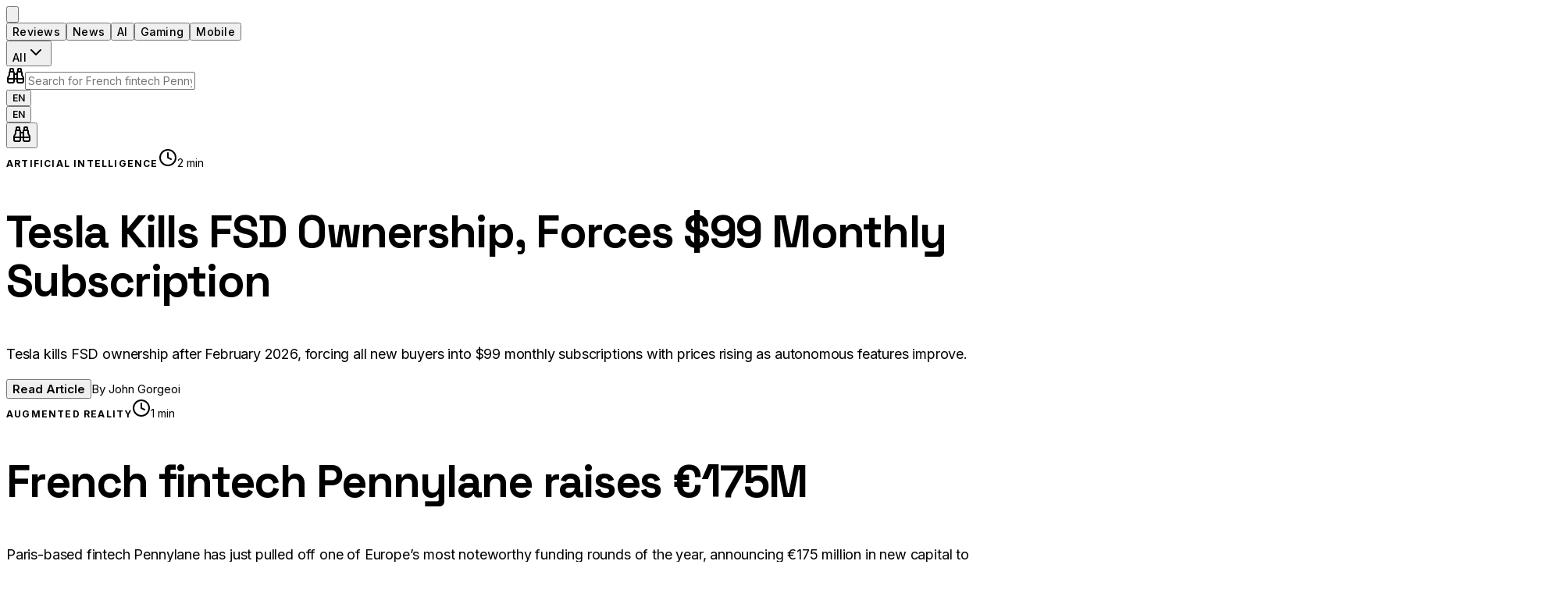

--- FILE ---
content_type: text/html; charset=utf-8
request_url: https://www.google.com/recaptcha/api2/aframe
body_size: 268
content:
<!DOCTYPE HTML><html><head><meta http-equiv="content-type" content="text/html; charset=UTF-8"></head><body><script nonce="-pKH2HrNMPyXUBrO08hbXQ">/** Anti-fraud and anti-abuse applications only. See google.com/recaptcha */ try{var clients={'sodar':'https://pagead2.googlesyndication.com/pagead/sodar?'};window.addEventListener("message",function(a){try{if(a.source===window.parent){var b=JSON.parse(a.data);var c=clients[b['id']];if(c){var d=document.createElement('img');d.src=c+b['params']+'&rc='+(localStorage.getItem("rc::a")?sessionStorage.getItem("rc::b"):"");window.document.body.appendChild(d);sessionStorage.setItem("rc::e",parseInt(sessionStorage.getItem("rc::e")||0)+1);localStorage.setItem("rc::h",'1769185435343');}}}catch(b){}});window.parent.postMessage("_grecaptcha_ready", "*");}catch(b){}</script></body></html>

--- FILE ---
content_type: application/javascript; charset=utf-8
request_url: https://techreviewers.net/assets/AdminPanel-C_5oZ1um.js
body_size: 4277
content:
import{c as C,r as o,j as e,C as K}from"./index-DRs0E-CA.js";import{L as S,D as k}from"./lock-I0QVNyuG.js";import{M as G}from"./mail-CIy-jScI.js";import{U as I}from"./users-B8ToedCS.js";import{R}from"./rss-wqQGGf2z.js";import{C as y}from"./circle-check-big-DNPkfa-p.js";/**
 * @license lucide-react v0.487.0 - ISC
 *
 * This source code is licensed under the ISC license.
 * See the LICENSE file in the root directory of this source tree.
 */const Y=[["circle",{cx:"12",cy:"12",r:"10",key:"1mglay"}],["path",{d:"m15 9-6 6",key:"1uzhvr"}],["path",{d:"m9 9 6 6",key:"z0biqf"}]],Q=C("circle-x",Y);/**
 * @license lucide-react v0.487.0 - ISC
 *
 * This source code is licensed under the ISC license.
 * See the LICENSE file in the root directory of this source tree.
 */const X=[["path",{d:"M12 2v4",key:"3427ic"}],["path",{d:"m16.2 7.8 2.9-2.9",key:"r700ao"}],["path",{d:"M18 12h4",key:"wj9ykh"}],["path",{d:"m16.2 16.2 2.9 2.9",key:"1bxg5t"}],["path",{d:"M12 18v4",key:"jadmvz"}],["path",{d:"m4.9 19.1 2.9-2.9",key:"bwix9q"}],["path",{d:"M2 12h4",key:"j09sii"}],["path",{d:"m4.9 4.9 2.9 2.9",key:"giyufr"}]],z=C("loader",X);/**
 * @license lucide-react v0.487.0 - ISC
 *
 * This source code is licensed under the ISC license.
 * See the LICENSE file in the root directory of this source tree.
 */const Z=[["path",{d:"M9 21H5a2 2 0 0 1-2-2V5a2 2 0 0 1 2-2h4",key:"1uf3rs"}],["polyline",{points:"16 17 21 12 16 7",key:"1gabdz"}],["line",{x1:"21",x2:"9",y1:"12",y2:"12",key:"1uyos4"}]],V=C("log-out",Z),b=typeof window<"u"&&window.location.origin||"http://localhost:3001",j={health:`${b}/api/health`,initDb:`${b}/api/admin/init-db`,migrateAuthors:`${b}/api/admin/migrate-authors`,syncRss:`${b}/api/admin/sync-rss`,populateArticles:`${b}/api/populate-articles`,articles:`${b}/api/articles`},A="techreviewers_auth_token",ee=typeof window<"u"&&window.location.origin||"http://localhost:3001";async function te(s,a){try{const x=await fetch(`${ee}/api/validate-admin`,{method:"POST",headers:{"Content-Type":"application/json"},body:JSON.stringify({email:s,password:a})}),i=await x.json();if(x.ok&&i.success&&i.token){localStorage.setItem(A,i.token);const c=JSON.parse(atob(i.token.split(".")[1]));return{success:!0,user:{id:c.id||"admin",email:c.email||s,role:c.role||"admin"}}}else return{success:!1,error:i.error||"Invalid credentials"}}catch(x){return console.error("Login error:",x),{success:!1,error:"Network error. Please try again."}}}function F(){localStorage.removeItem(A),window.location.href="/"}function M(){const s=W();if(!s)return null;try{const a=JSON.parse(atob(s.split(".")[1]));return a.exp&&a.exp*1e3<Date.now()?(F(),null):{id:a.id||"admin",email:a.email||"",role:a.role||"viewer"}}catch(a){return console.error("Error decoding token:",a),F(),null}}function T(){return M()!==null}function D(){const s=M();return(s==null?void 0:s.role)==="admin"}function W(){return localStorage.getItem(A)}function N(){const s=W();return s?{Authorization:`Bearer ${s}`}:{}}function se({onSuccess:s,onCancel:a}){const[x,i]=o.useState(""),[c,d]=o.useState(""),[h,f]=o.useState(!1),[r,u]=o.useState(null),v=async l=>{l.preventDefault(),f(!0),u(null);const p=await te(x,c);p.success?s():u(p.error||"Invalid credentials"),f(!1)};return e.jsx("div",{className:"fixed inset-0 bg-black/80 backdrop-blur-sm z-[100] flex items-center justify-center p-4",children:e.jsxs("div",{className:"bg-[#0a0a0a] border border-white/10 rounded-2xl max-w-md w-full p-8",children:[e.jsxs("div",{className:"mb-6",children:[e.jsx("div",{className:"w-16 h-16 bg-[#52B442]/20 rounded-full flex items-center justify-center mx-auto mb-4",children:e.jsx(S,{className:"w-8 h-8 text-[#52B442]"})}),e.jsx("h2",{className:"text-white text-center mb-2",style:{fontFamily:"var(--font-headline)",fontSize:"1.5rem",fontWeight:700},children:"Admin Login"}),e.jsx("p",{className:"text-white/60 text-center",style:{fontFamily:"var(--font-body)",fontSize:"0.875rem"},children:"Enter your credentials to access the admin panel"})]}),e.jsxs("form",{onSubmit:v,className:"space-y-4",children:[r&&e.jsxs("div",{className:"bg-red-500/20 border border-red-500/30 rounded-lg p-3 flex items-center gap-2",children:[e.jsx(K,{className:"w-4 h-4 text-red-400"}),e.jsx("span",{className:"text-red-400 text-sm",children:r})]}),e.jsxs("div",{children:[e.jsx("label",{className:"block text-white/80 mb-2",style:{fontFamily:"var(--font-body)",fontSize:"0.875rem"},children:"Email"}),e.jsxs("div",{className:"relative",children:[e.jsx(G,{className:"absolute left-3 top-1/2 transform -translate-y-1/2 w-5 h-5 text-white/40"}),e.jsx("input",{type:"email",required:!0,value:x,onChange:l=>i(l.target.value),className:"w-full pl-10 pr-4 py-3 bg-white/5 border border-white/10 rounded-lg text-white placeholder-white/40 focus:outline-none focus:border-[#52B442] transition-colors",placeholder:"admin@techreviewers.net",style:{fontFamily:"var(--font-body)",fontSize:"0.9375rem"}})]})]}),e.jsxs("div",{children:[e.jsx("label",{className:"block text-white/80 mb-2",style:{fontFamily:"var(--font-body)",fontSize:"0.875rem"},children:"Password"}),e.jsxs("div",{className:"relative",children:[e.jsx(S,{className:"absolute left-3 top-1/2 transform -translate-y-1/2 w-5 h-5 text-white/40"}),e.jsx("input",{type:"password",required:!0,value:c,onChange:l=>d(l.target.value),className:"w-full pl-10 pr-4 py-3 bg-white/5 border border-white/10 rounded-lg text-white placeholder-white/40 focus:outline-none focus:border-[#52B442] transition-colors",placeholder:"Enter your password",style:{fontFamily:"var(--font-body)",fontSize:"0.9375rem"}})]})]}),e.jsxs("div",{className:"flex gap-3 pt-2",children:[e.jsx("button",{type:"button",onClick:a,className:"flex-1 py-3 bg-white/10 hover:bg-white/15 text-white rounded-lg transition-colors",style:{fontFamily:"var(--font-body)",fontSize:"0.9375rem",fontWeight:500},children:"Cancel"}),e.jsx("button",{type:"submit",disabled:h,className:"flex-1 py-3 bg-[#52B442] hover:bg-[#45a037] disabled:bg-white/20 disabled:cursor-not-allowed text-black rounded-lg transition-colors flex items-center justify-center gap-2",style:{fontFamily:"var(--font-body)",fontSize:"0.9375rem",fontWeight:600},children:h?e.jsxs(e.Fragment,{children:[e.jsx("div",{className:"w-5 h-5 border-2 border-black/30 border-t-black rounded-full animate-spin"}),"Logging in..."]}):e.jsxs(e.Fragment,{children:[e.jsx(S,{className:"w-4 h-4"}),"Login"]})})]})]})]})})}function ce({isVisible:s=!0,onClose:a,onOpenConfig:x}){const[i,c]=o.useState("database"),[d,h]=o.useState(!1),[f,r]=o.useState(null),[u,v]=o.useState(null),[l,p]=o.useState(null),[_,$]=o.useState(!1),[O,U]=o.useState(!1);if(o.useEffect(()=>{s&&(T()&&D()||$(!0),U(!0))},[s]),o.useEffect(()=>{const t=n=>{n.key==="Escape"&&a()};return window.addEventListener("keydown",t),()=>window.removeEventListener("keydown",t)},[a]),!s||!O)return null;if(_||!T()||!D())return e.jsx(se,{onSuccess:()=>{$(!1)},onCancel:a});const H=async()=>{h(!0),r(null);try{const t=await fetch(j.initDb,{method:"POST",headers:{"Content-Type":"application/json",...N()}}),n=await t.json();t.ok&&n.success?r({type:"success",text:`✅ ${n.message} (${n.authors} authors, ${n.categories} categories)`}):r({type:"error",text:`❌ ${n.error||"Failed to initialize database"}`})}catch(t){r({type:"error",text:`❌ Network error: ${t instanceof Error?t.message:"Unable to connect to API server. Make sure it's running and CORS is configured."}`})}finally{h(!1)}},q=async()=>{h(!0),r(null),v(null);try{const t=await fetch(j.migrateAuthors,{method:"POST",headers:{"Content-Type":"application/json",...N()}}),n=await t.json();t.ok&&n.success?(v({fixed:n.fixed,errors:n.errors}),r({type:"success",text:`✅ ${n.message}`})):r({type:"error",text:`❌ ${n.error||"Migration failed"}`})}catch(t){r({type:"error",text:`❌ Network error: ${t instanceof Error?t.message:"Unable to connect to API server"}`})}finally{h(!1)}},J=async()=>{var t,n,B,P,L;h(!0),r(null),p(null);try{const g=await fetch(j.populateArticles||`${j.syncRss.replace("/sync-rss","/populate-articles")}`,{method:"POST",headers:{"Content-Type":"application/json",...N()}}),w=await g.json();if(g.ok&&w.success){p({processed:((t=w.stats)==null?void 0:t.articlesCreated)||0,created:((n=w.stats)==null?void 0:n.articlesCreated)||0,duplicates:0,errors:0}),r({type:"success",text:`✅ ${w.message||`Created ${((B=w.stats)==null?void 0:B.articlesCreated)||0} articles!`}`});return}const E=await fetch(j.syncRss,{method:"POST",headers:{"Content-Type":"application/json",...N()}}),m=await E.json();E.ok&&m.success?(p({processed:m.processed||((P=m.stats)==null?void 0:P.fetched)||0,created:m.created||((L=m.stats)==null?void 0:L.created)||0,duplicates:m.duplicates||0,errors:m.errors||0}),r({type:"success",text:`✅ ${m.message||"RSS sync completed"}`})):r({type:"error",text:`❌ ${m.error||"RSS sync failed"}`})}catch(g){r({type:"error",text:`❌ Network error: ${g instanceof Error?g.message:"Unable to connect to API server"}`})}finally{h(!1)}};return e.jsx("div",{className:"fixed inset-0 bg-black/80 backdrop-blur-sm z-[100] flex items-center justify-center p-4",onClick:a,children:e.jsxs("div",{className:"bg-[#0a0a0a] border border-white/10 rounded-2xl max-w-4xl w-full max-h-[90vh] overflow-hidden flex flex-col",onClick:t=>t.stopPropagation(),children:[e.jsxs("div",{className:"px-6 py-5 border-b border-white/10 flex items-center justify-between",children:[e.jsxs("div",{className:"flex items-center gap-3",children:[e.jsx(k,{className:"w-6 h-6 text-[#52B442]"}),e.jsx("h2",{className:"text-white",style:{fontFamily:"var(--font-headline)",fontSize:"1.5rem",fontWeight:700},children:"Admin Panel"})]}),e.jsxs("div",{className:"flex items-center gap-2",children:[e.jsxs("button",{onClick:t=>{t.stopPropagation(),F()},className:"text-white/50 hover:text-white transition-colors flex items-center gap-2 px-3 py-1.5 rounded-lg hover:bg-white/5",title:"Logout",children:[e.jsx(V,{className:"w-4 h-4"}),e.jsx("span",{style:{fontFamily:"var(--font-body)",fontSize:"0.875rem"},children:"Logout"})]}),e.jsx("button",{onClick:t=>{t.stopPropagation(),a()},className:"text-white/50 hover:text-white transition-colors",children:e.jsx(Q,{className:"w-6 h-6"})})]})]}),e.jsxs("div",{className:"px-6 py-4 border-b border-white/10 flex gap-4",children:[e.jsxs("button",{onClick:()=>c("database"),className:`px-4 py-2 rounded-lg transition-colors ${i==="database"?"bg-[#52B442] text-black":"text-white/60 hover:text-white hover:bg-white/5"}`,style:{fontFamily:"var(--font-body)",fontSize:"0.875rem",fontWeight:600},children:[e.jsx(k,{className:"w-4 h-4 inline mr-2"}),"Database"]}),e.jsxs("button",{onClick:()=>c("authors"),className:`px-4 py-2 rounded-lg transition-colors ${i==="authors"?"bg-[#52B442] text-black":"text-white/60 hover:text-white hover:bg-white/5"}`,style:{fontFamily:"var(--font-body)",fontSize:"0.875rem",fontWeight:600},children:[e.jsx(I,{className:"w-4 h-4 inline mr-2"}),"Authors"]}),e.jsxs("button",{onClick:()=>c("sync"),className:`px-4 py-2 rounded-lg transition-colors ${i==="sync"?"bg-[#52B442] text-black":"text-white/60 hover:text-white hover:bg-white/5"}`,style:{fontFamily:"var(--font-body)",fontSize:"0.875rem",fontWeight:600},children:[e.jsx(R,{className:"w-4 h-4 inline mr-2"}),"RSS Sync"]})]}),e.jsxs("div",{className:"flex-1 overflow-y-auto p-6",children:[i==="database"&&e.jsxs("div",{className:"space-y-6",children:[e.jsxs("div",{className:"bg-white/5 rounded-xl p-6 border border-white/10",children:[e.jsx("h3",{className:"text-white mb-3",style:{fontFamily:"var(--font-headline)",fontSize:"1.125rem",fontWeight:600},children:"Initialize Database Schema"}),e.jsx("p",{className:"text-white/70 mb-4",style:{fontFamily:"var(--font-body)",fontSize:"0.875rem",lineHeight:1.6},children:"Creates all required tables, indexes, triggers, and inserts the 6 hardcoded authors. This is safe to run multiple times - it will not duplicate data."}),e.jsx("button",{onClick:H,disabled:d,className:"px-6 py-3 bg-[#52B442] hover:bg-[#45a037] text-black rounded-lg transition-colors disabled:opacity-50 disabled:cursor-not-allowed flex items-center gap-2",style:{fontFamily:"var(--font-body)",fontSize:"0.875rem",fontWeight:600},children:d?e.jsxs(e.Fragment,{children:[e.jsx(z,{className:"w-4 h-4 animate-spin"}),"Initializing..."]}):e.jsxs(e.Fragment,{children:[e.jsx(k,{className:"w-4 h-4"}),"Initialize Database"]})})]}),e.jsxs("div",{className:"bg-white/5 rounded-xl p-6 border border-white/10",children:[e.jsx("h3",{className:"text-white mb-3",style:{fontFamily:"var(--font-headline)",fontSize:"1.125rem",fontWeight:600},children:"Database Connection"}),e.jsxs("div",{className:"space-y-2",children:[e.jsxs("div",{className:"flex items-center gap-2",children:[e.jsx(y,{className:"w-4 h-4 text-[#52B442]"}),e.jsx("span",{className:"text-white/70",style:{fontFamily:"var(--font-body)",fontSize:"0.875rem"},children:"Connected to Neon PostgreSQL"})]}),e.jsxs("div",{className:"flex items-center gap-2",children:[e.jsx(y,{className:"w-4 h-4 text-[#52B442]"}),e.jsx("span",{className:"text-white/70",style:{fontFamily:"var(--font-body)",fontSize:"0.875rem"},children:"SSL/TLS encryption enabled"})]}),e.jsxs("div",{className:"flex items-center gap-2",children:[e.jsx(y,{className:"w-4 h-4 text-[#52B442]"}),e.jsx("span",{className:"text-white/70",style:{fontFamily:"var(--font-body)",fontSize:"0.875rem"},children:"Connection pooling active"})]})]})]})]}),i==="authors"&&e.jsxs("div",{className:"space-y-6",children:[e.jsxs("div",{className:"bg-white/5 rounded-xl p-6 border border-white/10",children:[e.jsx("h3",{className:"text-white mb-3",style:{fontFamily:"var(--font-headline)",fontSize:"1.125rem",fontWeight:600},children:"Migrate Invalid Authors"}),e.jsx("p",{className:"text-white/70 mb-4",style:{fontFamily:"var(--font-body)",fontSize:"0.875rem",lineHeight:1.6},children:"Scans all articles and fixes any with invalid authors by randomly assigning one of the 6 hardcoded authors. This enforces the global author management system."}),e.jsx("button",{onClick:q,disabled:d,className:"px-6 py-3 bg-[#52B442] hover:bg-[#45a037] text-black rounded-lg transition-colors disabled:opacity-50 disabled:cursor-not-allowed flex items-center gap-2",style:{fontFamily:"var(--font-body)",fontSize:"0.875rem",fontWeight:600},children:d?e.jsxs(e.Fragment,{children:[e.jsx(z,{className:"w-4 h-4 animate-spin"}),"Migrating..."]}):e.jsxs(e.Fragment,{children:[e.jsx(I,{className:"w-4 h-4"}),"Run Migration"]})}),u&&e.jsx("div",{className:"mt-4 p-4 bg-black/40 rounded-lg border border-white/10",children:e.jsxs("div",{className:"grid grid-cols-2 gap-4",children:[e.jsxs("div",{children:[e.jsx("p",{className:"text-white/50 text-xs mb-1",children:"Articles Fixed"}),e.jsx("p",{className:"text-[#52B442] text-2xl font-bold",children:u.fixed})]}),e.jsxs("div",{children:[e.jsx("p",{className:"text-white/50 text-xs mb-1",children:"Errors"}),e.jsx("p",{className:"text-red-400 text-2xl font-bold",children:u.errors})]})]})})]}),e.jsxs("div",{className:"bg-white/5 rounded-xl p-6 border border-white/10",children:[e.jsx("h3",{className:"text-white mb-4",style:{fontFamily:"var(--font-headline)",fontSize:"1.125rem",fontWeight:600},children:"Hardcoded Authors"}),e.jsx("div",{className:"space-y-3",children:["John Gorgeoi","Yonni Kim","Amy Winter","Derek Ray","David Ponce","Jean Seriu"].map(t=>e.jsxs("div",{className:"flex items-center gap-3 p-3 bg-black/40 rounded-lg",children:[e.jsx("div",{className:"w-10 h-10 rounded-full overflow-hidden border-2 border-[#52B442]/30",children:e.jsx("img",{src:`https://i.pravatar.cc/150?u=${encodeURIComponent(t)}`,alt:t,className:"w-full h-full object-cover"})}),e.jsx("span",{className:"text-white",style:{fontFamily:"var(--font-body)",fontSize:"0.875rem"},children:t})]},t))})]})]}),i==="sync"&&e.jsxs("div",{className:"space-y-6",children:[e.jsxs("div",{className:"bg-white/5 rounded-xl p-6 border border-white/10",children:[e.jsx("h3",{className:"text-white mb-3",style:{fontFamily:"var(--font-headline)",fontSize:"1.125rem",fontWeight:600},children:"Manual RSS Sync"}),e.jsx("p",{className:"text-white/70 mb-4",style:{fontFamily:"var(--font-body)",fontSize:"0.875rem",lineHeight:1.6},children:"Manually trigger RSS feed synchronization. This will fetch articles from all active feeds, paraphrase content, and assign random authors from the 6 hardcoded list. This will populate your website with fresh articles from RSS feeds and NewsAPI."}),e.jsx("div",{className:"mb-4 p-3 bg-yellow-500/10 border border-yellow-500/30 rounded-lg",children:e.jsx("p",{className:"text-yellow-400 text-sm",style:{fontFamily:"var(--font-body)"},children:"⚠️ Make sure database is initialized first (Database tab → Initialize Database)"})}),e.jsx("button",{onClick:J,disabled:d,className:"px-6 py-3 bg-[#52B442] hover:bg-[#45a037] text-black rounded-lg transition-colors disabled:opacity-50 disabled:cursor-not-allowed flex items-center gap-2",style:{fontFamily:"var(--font-body)",fontSize:"0.875rem",fontWeight:600},children:d?e.jsxs(e.Fragment,{children:[e.jsx(z,{className:"w-4 h-4 animate-spin"}),"Syncing..."]}):e.jsxs(e.Fragment,{children:[e.jsx(R,{className:"w-4 h-4"}),"Sync Now"]})}),l&&e.jsx("div",{className:"mt-4 p-4 bg-black/40 rounded-lg border border-white/10",children:e.jsxs("div",{className:"grid grid-cols-2 gap-4",children:[e.jsxs("div",{children:[e.jsx("p",{className:"text-white/50 text-xs mb-1",children:"Processed"}),e.jsx("p",{className:"text-white text-2xl font-bold",children:l.processed})]}),e.jsxs("div",{children:[e.jsx("p",{className:"text-white/50 text-xs mb-1",children:"Created"}),e.jsx("p",{className:"text-[#52B442] text-2xl font-bold",children:l.created})]}),e.jsxs("div",{children:[e.jsx("p",{className:"text-white/50 text-xs mb-1",children:"Duplicates"}),e.jsx("p",{className:"text-yellow-400 text-2xl font-bold",children:l.duplicates})]}),e.jsxs("div",{children:[e.jsx("p",{className:"text-white/50 text-xs mb-1",children:"Errors"}),e.jsx("p",{className:"text-red-400 text-2xl font-bold",children:l.errors})]})]})})]}),e.jsxs("div",{className:"bg-white/5 rounded-xl p-6 border border-white/10",children:[e.jsx("h3",{className:"text-white mb-3",style:{fontFamily:"var(--font-headline)",fontSize:"1.125rem",fontWeight:600},children:"Automated Schedule"}),e.jsxs("div",{className:"space-y-2",children:[e.jsxs("div",{className:"flex items-center gap-2",children:[e.jsx(y,{className:"w-4 h-4 text-[#52B442]"}),e.jsx("span",{className:"text-white/70",style:{fontFamily:"var(--font-body)",fontSize:"0.875rem"},children:"Daily sync at 6:00 AM UTC"})]}),e.jsxs("div",{className:"flex items-center gap-2",children:[e.jsx(y,{className:"w-4 h-4 text-[#52B442]"}),e.jsx("span",{className:"text-white/70",style:{fontFamily:"var(--font-body)",fontSize:"0.875rem"},children:"Daily sync at 6:00 PM UTC"})]}),e.jsxs("div",{className:"flex items-center gap-2",children:[e.jsx(y,{className:"w-4 h-4 text-[#52B442]"}),e.jsx("span",{className:"text-white/70",style:{fontFamily:"var(--font-body)",fontSize:"0.875rem"},children:"Configured via GitHub Actions"})]})]})]})]}),f&&e.jsx("div",{className:`mt-6 p-4 rounded-lg border ${f.type==="success"?"bg-[#52B442]/20 border-[#52B442]/30 text-[#52B442]":f.type==="warning"?"bg-yellow-500/20 border-yellow-500/30 text-yellow-400":"bg-red-500/20 border-red-500/30 text-red-400"}`,style:{fontFamily:"var(--font-body)",fontSize:"0.875rem"},children:f.text})]})]})})}export{ce as AdminPanel};


--- FILE ---
content_type: application/javascript; charset=utf-8
request_url: https://techreviewers.net/assets/GoogleAdSense-CnL0nnZI.js
body_size: 115
content:
import{r as t}from"./index-DRs0E-CA.js";function s(){return t.useEffect(()=>{if(typeof window>"u"||typeof document>"u")return;if(!document.querySelector('meta[name="google-adsense-account"]')){const e=document.createElement("meta");e.setAttribute("name","google-adsense-account"),e.setAttribute("content","ca-pub-5394910879076075"),document.head.appendChild(e)}if(!document.querySelector('script[src*="adsbygoogle.js"]')){const e=document.createElement("script");e.async=!0,e.src="https://pagead2.googlesyndication.com/pagead/js/adsbygoogle.js?client=ca-pub-5394910879076075",e.crossOrigin="anonymous",document.head.appendChild(e)}return()=>{}},[]),null}export{s as GoogleAdSense};
